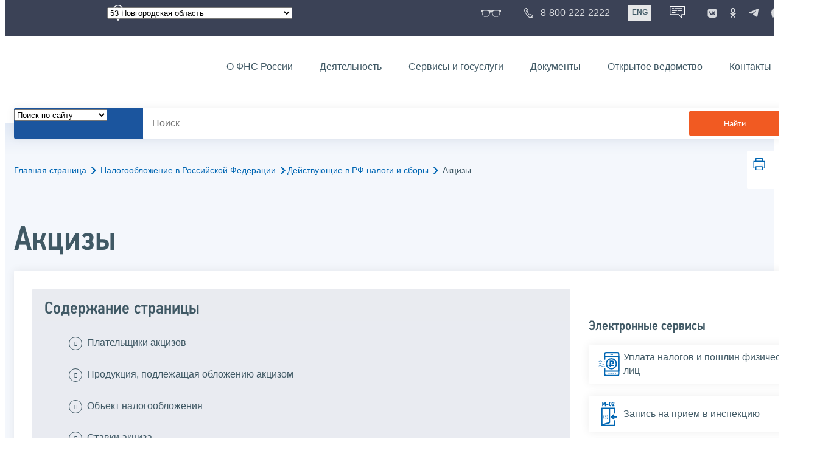

--- FILE ---
content_type: text/html; charset=utf-8
request_url: https://www.nalog.gov.ru/rn53/taxation/taxes/akciz/
body_size: 21219
content:


<!DOCTYPE html >
<html id="ctl00_MainHtml" lang="ru">
<head id="Head">
	<title>Акцизы |  ФНС России  | 53 Новгородская область</title>
	<!-- META -->
	<meta charset="utf-8" />
	<meta content="width=device-width, initial-scale=1" name="viewport" />
	<meta name='description' content='акцизы' />
	<meta name='keywords' content='' />
	<meta name='designer' content='3263' />
	<meta name='category' content='1000000' />
	<meta name="yandex-verification" content="5eaacddeb71d2202" />
	<meta name="yandex-verification" content="a23d24abb844d62a" />

	

<!-- Main Icon -->
<link rel="shortcut icon" href="/css/ul2018/img/favicon.ico">

<!-- Global CSS -->
<link rel="stylesheet" type="text/css" href="https://data.nalog.ru/css/ul2018/vendor/slick.css?ver=2.0.0.19156">
<link rel="stylesheet" type="text/css" href="https://data.nalog.ru/css/ul2018/vendor/mediaelementplayer.min.css">
<link rel="stylesheet" type="text/css" href="https://data.nalog.ru/css/ul2018/vendor/jquery.formstyler.css?ver=2.0.0.19156">
<link rel="stylesheet" type="text/css" href="https://data.nalog.ru/css/ul2018/vendor/select2.min.css?ver=2.0.0.19156">
<link rel="stylesheet" type="text/css" href="https://data.nalog.ru/css/ul2018/vendor/magnific-popup.css?ver=2.0.0.19156">
<link rel="stylesheet" type="text/css" href="https://data.nalog.ru/css/ul2018/vendor/responsiveslides/responsiveslides.css?ver=2.0.0.19156">
<link rel="stylesheet" type="text/css" href="https://data.nalog.ru/css/ul2018/vendor/responsiveslides/themes.css?ver=2.0.0.19156">
<link rel="stylesheet" type="text/css" href="https://data.nalog.ru/css/ul2018/reset.css">
<link rel="stylesheet" type="text/css" href="/css/ul2018/style.css?ver=2.0.0.19156">
<link rel="stylesheet" type="text/css" href="https://data.nalog.ru/css/ul2018/style_me.css?ver=2.0.0.19156">
<link rel="stylesheet" type="text/css" href="https://data.nalog.ru/css/ul2018/media.css?ver=2.0.0.19156">
<link rel="stylesheet" type="text/css" href="https://data.nalog.ru/css/ul2018/HM/FNS-Hm.css?ver=2.0.0.19156">
<link rel="stylesheet" type="text/css" href="https://data.nalog.ru/css/ul2018/icon/style.css">
<link rel="stylesheet" type="text/css" href="https://data.nalog.ru/css/ul2018/vendor/tooltipster.bundle.css">
<link rel="stylesheet" type="text/css" href="https://data.nalog.ru/css/ul2018/vendor/datatables.min.css">
<link rel="stylesheet" type="text/css" href="https://data.nalog.ru/css/ul2018/version.css?ver=2.0.0.19156">


<link rel="stylesheet" type="text/css" href="https://data.nalog.ru/css/ul2018/vendor/ion.rangeSlider.css">
<link rel="stylesheet" type="text/css" href="https://data.nalog.ru/css/ul2018/vendor/ui.dynatree.css">
<!-- datepicker -->
<link rel="stylesheet" type="text/css" href="https://data.nalog.ru/css/ul2018/vendor/bootstrap-datetimepicker.min.css?ver=2.0.0.19156">
<link rel="stylesheet" type="text/css" href="https://data.nalog.ru/css/ul2018/vendor/bootstrap-icon.css?ver=2.0.0.19156">

<!-- Глобальные переменные JavaScript. Здесь не должно быть никакх функций. Все функции в /js/ul2018/script.js и /js/ul2018/script_me.js -->
<script>
	var ZoneID = "3263";
	var ZoneAlias = "rn53";
	var AssemblyVersion = "2.0.0.19156";
	var SvgFileUrl = "/css/";
</script>




<script src="https://data.nalog.ru/js/ul2018/vendor/jquery-3.1.1.min.js"></script>
<script src="https://data.nalog.ru/js/ul2018/vendor/slick.min.js" defer></script>
<script src="https://data.nalog.ru/js/ul2018/vendor/mediaelement-and-player.min.js" defer></script>
<script src="https://data.nalog.ru/js/ul2018/vendor/mediaelement-and-player.ru.js" defer></script>
<script src="https://data.nalog.ru/js/ul2018/vendor/jquery.formstyler.min.js" defer></script>
<script src="https://data.nalog.ru/js/ul2018/vendor/select2.full.min.js" defer></script>
<script src="https://data.nalog.ru/js/ul2018/vendor/timepan/script.js" defer></script>

<!-- datetimepicker -->
<script src="https://data.nalog.ru/js/ul2018/vendor/moment-with-locales.min.js" defer></script>
<script src="https://data.nalog.ru/js/ul2018/vendor/bootstrap.min.js" defer></script>
<script src="https://data.nalog.ru/js/ul2018/vendor/bootstrap-datetimepicker.min.js" defer></script>

<script src="https://data.nalog.ru/js/ul2018/vendor/jquery.cookie.js"></script>
<script src="https://data.nalog.ru/js/ul2018/vendor/jquery.magnific-popup.min.js" defer></script>
<script src="https://data.nalog.ru/js/ul2018/vendor/jquery.cascade.js" defer></script>
<script src="/js/ul2018/script.js?ver=2.0.0.19156"></script>
<script src="https://data.nalog.ru/js/ul2018/script_me.js?ver=2.0.0.19156" defer></script>


<script src="https://data.nalog.ru/js/ul2018/vendor/tooltipster.bundle.min.js" defer></script>
<script src="https://data.nalog.ru/js/ul2018/vendor/jquery.highlight.js?ver=2.0.0.19156" defer></script>

<script src="https://data.nalog.ru/js/ul2018/vendor/datatables.min.js" defer></script>

<script src="https://data.nalog.ru/js/ul2018/vendor/isotope.pkgd.min.js" defer></script>
<script src="https://data.nalog.ru/js/ul2018/vendor/responsiveslides.js" defer></script>



<script>
	$(document).ready(function ()
	{
		var e = document.createElement('script');
		e.async = true;
		e.setAttribute('src', 'https://chat-bot.nalog.ru/web-chat/chatsite/js/wa-min.js');
		document.body.appendChild(e);
	});
</script>


	<script> var mkgu_widget_param = { au: '10003717230', private_block: 1 };</script>
	<script src="https://vashkontrol.ru/widget/mkgu_widget.js" async></script>

<style>
.popup-widget--show {
  z-index: 2147483647 !important;
}
</style>	

	<script>
        document.addEventListener('DOMContentLoaded', function () {
            let widgetRendered = false;

            document.getElementById('mkgu-widget').addEventListener('click', function (e) {
                e.preventDefault();

                if (!widgetRendered) {
                    // Создаём HTML виджета вручную (как в оригинальном render_html)
                    const widgetHTML = `        
          <div class="popup-widget js-popup-widget">
            <div class="popup-widget__container">
              <button class="popup-widget__btn-close js-btn-close">
                <i class="close-icon"></i>
              </button>
              <div class="popup-widget__cont">
                   <div class="popup-widget__desc">Для того, чтобы оценить услугу, перейдите на сайт Ваш контроль и авторизуйтесь с помощью сервиса госуслуги</div>
                    <a href="${window.mkgu_w.page_url}" target="_blank" rel="nofollow">
                     <button class="popup-widget__btn-go">Перейти на сайт</button>
              </a>
              </div>
             
            </div>
          </div>
          <div class="popup-widget-wrapper js-wrapper"></div>
        `;

                    // Вставляем в начало body
                    document.body.insertAdjacentHTML('afterbegin', widgetHTML);

                    // Находим свежесозданные элементы
                    const popupWidget = document.querySelector('.js-popup-widget');
                    const popupWrapper = document.querySelector('.js-wrapper');
                    const btnClose = document.querySelector('.js-btn-close');

                    // Показываем
                    popupWidget.classList.add('popup-widget--show');
                    popupWrapper.classList.add('popup-widget-wrapper--show');

                    // Обработчики
                    const hidePopup = () => {
                        popupWidget.classList.remove('popup-widget--show');
                        popupWrapper.classList.remove('popup-widget-wrapper--show');
                    };

                    if (btnClose) {
                        btnClose.addEventListener('click', hidePopup);
                    }

                    popupWidget.addEventListener('click', (e) => {
                        if (e.target.classList.contains('js-popup-widget')) {
                            hidePopup();
                        }
                    });

                    window.addEventListener('keydown', (e) => {
                        if (e.key === 'Escape') hidePopup();
                    });

                    widgetRendered = true;
                } else {
                    // Если уже создан — просто показываем
                    const popupWidget = document.querySelector('.js-popup-widget');
                    const popupWrapper = document.querySelector('.js-wrapper');
                    if (popupWidget && popupWrapper) {
                        popupWidget.classList.add('popup-widget--show');
                        popupWrapper.classList.add('popup-widget-wrapper--show');
                    }
                }
            });
        });
    </script>

	<!--
<script>

	_govWidget = {
		cssOrigin: '//gosbar.gosuslugi.ru',
		catalogOrigin: '//gosbar.gosuslugi.ru',

		disableSearch: true,
		cssTheme: 'gray',
		marginTop: 0,
		paddingTop: 0
	}

</script>

		





	<!-- For Print Version -->
	
<meta name="robots" content="noindex, follow" />


</head>
<body >




	<div class="totop"></div>
	

<div id="main_div_svg_templates" style="display:none"></div>

<script>
	window.addEventListener("load", function ()
	{
		fetch("/css/ul2018/icon/templates.svg")
			.then((response) => response.text())
			.then((html) =>
			{
				document.getElementById("main_div_svg_templates").innerHTML = html;
			})
			.catch((error) =>
			{
				console.warn(error);
			});
	});
</script>


	<form method="post" action="./" id="MainForm" enctype="multipart/form-data" class="main-form">
<div class="aspNetHidden">
<input type="hidden" name="__VIEWSTATE" id="__VIEWSTATE" value="WDmUCmpd1Ix+GfvIP/3UJCeKuJvUh9/VYXEb3m0TajhgXZN/BRvqeSM4eX8YJUg9UqSJcQ==" />
</div>

<div class="aspNetHidden">

	<input type="hidden" name="__VIEWSTATEGENERATOR" id="__VIEWSTATEGENERATOR" value="112E02C5" />
</div>
		<div class="wrap-all">
			<div class="wrap-content">
				


<script>

    function RedirectZoneF()
    {

        var ddl = document.getElementById("ctl00_ctl00_ddlRegion_firstpage");

        location.href = location.href.replace("/rn53/", "/" + ddl.options[ddl.selectedIndex].value + "/")
        
    }

</script>


<div class="wrapper wrapper_dark">
    <div class="content">
        <div class="top">
            <div class="top__row">
                <div class="col">
                   <div class="top__holder"></div>
                </div>
                <!-- /col -->
               <div class="col col_full">
                <div class="geo">
               <!--28.02.22-->
                                    <div class="geo__icon">
                                        <span class="icon"></span>
                                    </div> <!-- /geo__icon -->
                  <div class="geo__select">
                            <select name="ctl00$ctl00$ddlRegion_firstpage" id="ctl00_ctl00_ddlRegion_firstpage" class="js-geo-select" onchange="RedirectZoneF()">
	<option value="rn01">01 Республика Адыгея </option>
	<option value="rn02">02 Республика Башкортостан</option>
	<option value="rn03">03 Республика Бурятия</option>
	<option value="rn04">04 Республика Алтай</option>
	<option value="rn05">05 Республика Дагестан</option>
	<option value="rn06">06 Республика Ингушетия</option>
	<option value="rn07">07 Кабардино-Балкарская Республика</option>
	<option value="rn08">08 Республика Калмыкия</option>
	<option value="rn09">09 Карачаево-Черкесская Республика</option>
	<option value="rn10">10 Республика Карелия</option>
	<option value="rn11">11 Республика Коми</option>
	<option value="rn12">12 Республика Марий Эл</option>
	<option value="rn13">13 Республика Мордовия</option>
	<option value="rn14">14 Республика Саха (Якутия)</option>
	<option value="rn15">15 Республика Северная Осетия-Алания</option>
	<option value="rn16">16 Республика Татарстан</option>
	<option value="rn17">17 Республика Тыва</option>
	<option value="rn18">18 Удмуртская Республика</option>
	<option value="rn19">19 Республика Хакасия</option>
	<option value="rn20">20 Чеченская Республика</option>
	<option value="rn21">21 Чувашская Республика</option>
	<option value="rn22">22 Алтайский край</option>
	<option value="rn23">23 Краснодарский край</option>
	<option value="rn24">24 Красноярский край</option>
	<option value="rn25">25 Приморский край</option>
	<option value="rn26">26 Ставропольский край</option>
	<option value="rn27">27 Хабаровский край</option>
	<option value="rn28">28 Амурская область</option>
	<option value="rn29">29 Архангельская область</option>
	<option value="rn30">30 Астраханская область</option>
	<option value="rn31">31 Белгородская область</option>
	<option value="rn32">32 Брянская область</option>
	<option value="rn33">33 Владимирская область</option>
	<option value="rn34">34 Волгоградская область</option>
	<option value="rn35">35 Вологодская область</option>
	<option value="rn36">36 Воронежская область</option>
	<option value="rn37">37 Ивановская область</option>
	<option value="rn38">38 Иркутская область</option>
	<option value="rn39">39 Калининградская область</option>
	<option value="rn40">40 Калужская область</option>
	<option value="rn41">41 Камчатский край</option>
	<option value="rn42">42 Кемеровская область  - Кузбасс</option>
	<option value="rn43">43 Кировская область</option>
	<option value="rn44">44 Костромская область</option>
	<option value="rn45">45 Курганская область</option>
	<option value="rn46">46 Курская область</option>
	<option value="rn47">47 Ленинградская область</option>
	<option value="rn48">48 Липецкая область</option>
	<option value="rn49">49 Магаданская область</option>
	<option value="rn50">50 Московская область</option>
	<option value="rn51">51 Мурманская область</option>
	<option value="rn52">52 Нижегородская область</option>
	<option selected="selected" value="rn53">53 Новгородская область</option>
	<option value="rn54">54 Новосибирская область</option>
	<option value="rn55">55 Омская область</option>
	<option value="rn56">56 Оренбургская область</option>
	<option value="rn57">57 Орловская область</option>
	<option value="rn58">58 Пензенская область</option>
	<option value="rn59">59 Пермский край</option>
	<option value="rn60">60 Псковская область</option>
	<option value="rn61">61 Ростовская область</option>
	<option value="rn62">62 Рязанская область</option>
	<option value="rn63">63 Самарская область</option>
	<option value="rn64">64 Саратовская область</option>
	<option value="rn65">65 Сахалинская область</option>
	<option value="rn66">66 Свердловская область</option>
	<option value="rn67">67 Смоленская область</option>
	<option value="rn68">68 Тамбовская область</option>
	<option value="rn69">69 Тверская область</option>
	<option value="rn70">70 Томская область</option>
	<option value="rn71">71 Тульская область</option>
	<option value="rn72">72 Тюменская область</option>
	<option value="rn73">73 Ульяновская область</option>
	<option value="rn74">74 Челябинская область</option>
	<option value="rn75">75 Забайкальский край</option>
	<option value="rn76">76 Ярославская область</option>
	<option value="rn77">77 город Москва</option>
	<option value="rn78">78 Санкт-Петербург</option>
	<option value="rn79">79 Еврейская автономная область</option>
	<option value="rn86">86 Ханты-Мансийский автономный округ-Югра</option>
	<option value="rn87">87 Чукотский АО</option>
	<option value="rn89">89 Ямало-Ненецкий автономный округ</option>
	<option value="rn90">90 Запорожская область</option>
	<option value="rn91">91 Республика Крым</option>
	<option value="rn92">92 город Севастополь</option>
	<option value="rn93">93 Донецкая Народная Республика</option>
	<option value="rn94">94 Луганская Народная Республика</option>
	<option value="rn95">95 Херсонская область</option>

</select>

                  </div>
                </div>
              </div> <!-- /col -->


                            <div class="col tablet-hide">
                                <!--28.02.22-->
                                <a href="#" class="top__link top__link_glasses js-version-open" title="Версия для слабовидящих">
                                    <span class="icon version__link"></span>
                                </a>
                            </div>

                <!-- /col -->
               <div class="col tablet-hide">
                                <!--28.02.22-->
                                <a href="tel:88002222222" class="top__link top__link_phone"
                                   title="Телефон Единого контакт-центра ФНС России"
                                   onclick="ym(23729197, 'reachGoal', 'test'); return true;">
                                        <span class="icon"></span>
                                    <span class="text-icon">8-800-222-2222</span>
                                </a>
                            </div>
                <!-- /col -->
                <div class="col tablet-hide" title="Англоязычная версия сайта">
                    <div class="lang">
                        <a href="https://www.nalog.gov.ru/eng/" class="lang__item">ENG</a>
                    </div>
                </div>
                <!-- /col -->

     <div class="col tablet-hide" title="Чат-бот">
                                <!--28.02.22 Смена класса!!!-->
                                <div class="chat" onclick="WebChatApi.toggleWebChat()" style="cursor:pointer;"></div>
                            </div>


                 <div class="col tablet-hide">
                                <div class="soc">
                                
                                    <!--28.02.22 + class-->
                                    <a href="https://vk.com/nalog_gov_ru" class="icon soc__link vk" rel="noopener noreferrer"
                                       target="_blank" title="ФНС во «Вконтакте»"></a>
                                             
                                    <a href="https://ok.ru/group/63118935130280" class="icon soc__link od" rel="noopener noreferrer"
                                       target="_blank" title="ФНС в «Одноклассниках»"></a>

                                    <a href="https://t.me/nalog_gov_ru" class="icon soc__link tg" rel="noopener noreferrer"
                                       target="_blank" title="ФНС в «Telegram»"></a>

                                     <a href="https://max.ru/nalog_gov_ru" class="icon soc__link max" rel="noopener noreferrer"
                                       target="_blank" title="ФНС в «MAX»"></a> 
                                             
                                
                                </div>
                            </div> <!-- /col -->

            </div><!-- /row -->
        </div>
        <!-- /top -->
    </div>
    <!-- /content -->
</div>
<!-- /wrapper -->

<div class="wrapper wrapper__header js-header-point">
     <div class="header-fixed">
    <div class="content">
        <header id="ctl00_ctl00_header2" class="header_pages">
            <div class="header-wrapper">
                <div class="header__left">
                    <a href="/" class="logo header__logo">
                        <img src="https://data.nalog.ru/css/ul2018/img/logo.svg" alt="">
                    </a>
                </div>
                <!-- /header__left -->

                <div class="header__mobile js-menu">
                    <div class="header__right">
                        <ul class="header-menu">
                            <li class="header-menu__item">
                                <a href="/rn53/about_fts/" class="header-menu__link">О ФНС России</a>
                                <!-- header-menu__link_active -->
                            </li>
                            <li class="header-menu__item header-menu__item_parent">
                                <a href="/rn53/menu_act/" class="header-menu__link">Деятельность</a>
                                <div class="header-menu-drop">
                                    <div class="header-menu-drop__wrapper">
                                        <div class="row">
                                            <div class="col col_3">
                                                <div class="header-menu-drop__title">Деятельность</div>
                                            </div>

                                            <div class="col col_3">
                                                <ul class="menu__list">
                                                    <li class="menu__item">
                                                        <a href="/rn53/taxation/" class="menu__link">Налогообложение в Российской Федерации</a>
                                                    </li>
                                                    <li class="menu__item">
                                                        <a href="/rn53/taxation/reference_work/" class="menu__link">Контрольная работа</a>
                                                    </li>
                                                    <li class="menu__item">
                                                        <a href="/rn53/related_activities/statistics_and_analytics/" class="menu__link">Статистика и аналитика</a>
                                                    </li>


                                                </ul>
                                            </div>
                                            <div class="col col_3">
                                                <ul class="menu__list">
                                                    <li class="menu__item">
                                                        <a href="/rn53/about_fts/inttax/" class="menu__link">Международное сотрудничество</a>
                                                    </li>
                                                    <li class="menu__item">
                                                        <a href="/rn53/related_activities/" class="menu__link">Иные функции ФНС России</a>
                                                    </li>
                                                </ul>
                                            </div>


                                        </div>
                                    </div>
                                    <!-- /header-menu-drop__wrapper -->
                                </div>
                                <!-- /header-menu-drop -->
                            </li>
                            <li class="header-menu__item">
                                <a href="/rn53/about_fts/el_usl/" class="header-menu__link">Сервисы и госуслуги</a>
                            </li>
                            <li class="header-menu__item header-menu__item_parent">
                                <a href="/rn53/about_fts/docs_fts/" class="header-menu__link">Документы</a>
                                <div class="header-menu-drop">
                                    <div class="header-menu-drop__wrapper">
                                        <div class="row">
                                            <div class="col col_3">
                                                <div class="header-menu-drop__title">Документы</div>

                                            </div>

                                            <div class="col col_3">
												<ul class="menu__list">
													<li class="menu__item">
														<a href="http://nalog.garant.ru/fns/nk/" target="_blank" class="menu__link">Налоговый кодекс</a>
													</li>
													<li class="menu__item">
														<a href="/rn53/about_fts/docs_fts/" class="menu__link">Нормативные правовые акты, изданные и разработанные ФНС России</a>
													</li>
												</ul>
											</div>
											<div class="col col_3">
												<ul class="menu__list">
													<li class="menu__item">
														<a href="/rn53/about_fts/about_nalog/" class="menu__link">Письма ФНС России, обязательные для применения налоговыми органами</a>
													</li>
													<li class="menu__item">
														<a href="/rn53/about_fts/docs/" class="menu__link">Иные документы</a>
													</li>
												</ul>
											</div>


                                        </div>
                                    </div>
                                    <!-- /header-menu-drop__wrapper -->
                                </div>
                                <!-- /header-menu-drop -->
                            </li>
                            <li class="header-menu__item">
                                <a href="/rn53/about_fts/og/" class="header-menu__link">Открытое ведомство</a>
                            </li>
                            <li class="header-menu__item">
                                <a href="/rn53/apply_fts/" class="header-menu__link">Контакты</a>
                            </li>
                        </ul>

                        <div class="header-links tablet-show">
                            
                            <!-- /header-links__item -->
                                 <div class="header-links__item">
                                                <a href="tel:88002222222"
                                                   class="header-links__link header-links__link_phone"
                                                   onclick="ym(23729197, 'reachGoal', 'test'); return true;">
                                                    <!--28.02.22---->
                                                    <span class="icon"></span>
                                                    <span class="text-icon">8-800-222-2222</span>
                                                </a>
                                            </div>
                            <!-- /header-links__item -->
                            <div class="header-links__item">
                                <div class="lang">
                                    <span class="lang__item lang__item_active">РУС</span>
                                    <a href="https://www.nalog.gov.ru/eng/" class="lang__item">ENG</a>
                                </div>
                            </div>

                             <div class="header-links__item" title="Чат-бот">
                                                <!--28.02.22-- -->
                                                <div class="lang chatbot" onclick="WebChatApi.toggleWebChat()"></div>
                                            </div>

                            <!-- /header-links__item -->
                        </div>
                        <!-- /header-links -->
                    </div>
                    <!-- /header__right -->
                </div>
                <!-- /header__mobile -->

                <div class="menu-btn js-menu-btn">
                    <div class="menu-btn__line"></div>
                </div>
            </div>
            <!-- /header-wrapper -->
        </header>
    </div>
    <!-- /content -->
  </div> <!-- /header-fixed -->
</div>
<!-- /wrapper -->


<script>

	var service_url_template = "/rn53/about_fts/el_usl/";

	$(document).ready(function ()
	{
		


		// определение выпадающего списка по умолчанию
		if (location.href.toLowerCase().indexOf("/search/?type=all") > 0) $(".js-search-select").val(1);
		else if (location.href.toLowerCase().indexOf("/about_fts/el_usl/") > 0)
		{
			$(".js-search-select").val(2);
			service_url_template = "/rn53/about_fts/el_usl/";
		}
		else if (location.href.toLowerCase().indexOf("/about_fts/el_usl2/") > 0)
		{
			$(".js-search-select").val(2);
			service_url_template = "/rn53/about_fts/el_usl2/";
		}
		else if (location.href.toLowerCase().indexOf("/search/?type=documents") > 0) $(".js-search-select").val(3);


		// нажатие Enter в строке поиска
		$("#tb_main_search_f").keydown(function (e)
		{
			// отработка Enter
			if (e.which == 13)
			{
				// не делать Form submit
				e.preventDefault();
				// нажать на кнопку поиска
				$("#bt_main_search_f").click();
				// прерываем обработку
				return false;
			}
		});

		var map = {
			'q': 'й', 'w': 'ц', 'e': 'у', 'r': 'к', 't': 'е', 'y': 'н', 'u': 'г', 'i': 'ш', 'o': 'щ', 'p': 'з', 'a': 'ф', 's': 'ы', 'd': 'в', 'f': 'а', 'g': 'п', 'h': 'р', 'j': 'о', 'k': 'л', 'l': 'д',  'z': 'я', 'x': 'ч', 'c': 'с', 'v': 'м', 'b': 'и', 'n': 'т', 'm': 'ь', 'Q': 'Й', 'W': 'Ц', 'E': 'У', 'R': 'К', 'T': 'Е', 'Y': 'Н', 'U': 'Г', 'I': 'Ш', 'O': 'Щ', 'P': 'З', 'A': 'Ф', 'S': 'Ы', 'D': 'В', 'F': 'А', 'G': 'П', 'H': 'Р', 'J': 'О', 'K': 'Л', 'L': 'Д', 'Z': 'Я', 'X': 'ч', 'C': 'С', 'V': 'М', 'B': 'И', 'N': 'Т', 'M': 'Ь',
		};

		// нажатия кнопок в строке поиска (автоподстветка как Ctrl+F)
		$("#tb_main_search_f").keyup(function (e)
		{
			$("#divSecondPageColumns").removeHighlight();
			$("#divSecondPageColumns").highlight($.trim($("#tb_main_search_f").val()));

			//var str = $("#tb_main_search_f").val();
			//var r = '';
			//for (var i = 0; i < str.length; i++)
			//{
			//	r += map[str.charAt(i)] || str.charAt(i);
			//}
			//$("#tb_main_search_f").val(r);


		});

		// нажатие на кнопку поиска
		$("#bt_main_search_f").click(function ()
		{
			var term = $.trim($("#tb_main_search_f").val());

			var type_s = "all";

			if (location.href.toLowerCase().indexOf("/news/") > 0)
			{
				type_s = "dt_news";
			}

			// в зависимости от переключателя
			switch ($(".js-search-select").val())
			{
				// если поиск по сайту
				case "1": location.href = (term.length == 0 ? "/rn53/search/" : "/rn53/search/?type=" + type_s +"&text=" + term); break;
				// если поиск по сервисам
				case "2": location.href = (term.length == 0 ? service_url_template : service_url_template + "?text=" + term); break;
				// если поиск по документам
				case "3": location.href = (term.length == 0 ? "/rn53/search/?type=documents" : "/rn53/search/?type=documents&text=" + term); break;
			}
		});

	});
</script>


<div class="wrapper ">
	<div class="content">
		<div class="search">
			<div class="search__text">
				<select class="js-search-select">
					<option value="1">Поиск по сайту</option>
					<option value="2">Поиск по сервисам</option>
					<option value="3">Поиск по документам</option>
				</select>
			</div>
			<div class="search__block">
				<input id="tb_main_search_f" class="search__input js-search" placeholder="Поиск" type="text" value=''>
				<button id="bt_main_search_f" type="button" class="search__submit">Найти</button>
			</div>
		</div>
		<!-- /search -->
	</div>
	<!-- /content -->
</div>
<!-- /wrapper -->


<div class="wrapper wrapper_blue-light ">
	<div class="page-title  page-title_grad "   >
		<div class="content">
			
	<!-- AltNav -->
	<div class="page-nav">

	<div class="breadcrumbs">
		<a href="/rn53/">Главная страница<span class="icon"><svg width="8" height="13"><use xlink:href="#arrow-next" class="svg_blue"></use></svg></span></a>
		<a href="/rn53/taxation/">Налогообложение в Российской Федерации<span class="icon"><svg width="8" height="13"><use xlink:href="#arrow-next" class="svg_blue"></use></svg></span></a><a href="/rn53/taxation/taxes/">Действующие в РФ налоги и сборы<span class="icon"><svg width="8" height="13"><use xlink:href="#arrow-next" class="svg_blue"></use></svg></span></a>
		<span>Акцизы</span>
	</div>
	<!-- /AltNav -->

	

		<div id="ctl00_ctl03_ctl00_divPrint" class="print" title="Распечатать">
		 <a href="print/" id="print_link">
                    <span class="icon">
                      <svg width="58" height="60.89">
                        <use xlink:href="#print" class="svg_blue"></use>
                      </svg>
                    </span>
			 </a>
                  </div>

	</div>
<h1 id="ctl00_ctl03_ctl01_td_title">Акцизы</h1>
		</div>
	</div>
	<div class="content  ">
		
		<div class="page  ">
			<div class="page__bg  page__bg_white ">
				<div id="divSecondPageColumns" class="page-content ">
					<div class="page-content__left mobile-aside hidden">
						
					</div>
					<div class="page-content__center ">
						

<div class="text_block">

<div class="content_list">
    <div>
        <span>Содержание страницы</span>
        <ul>
            <li><a href="#title1">Плательщики акцизов</a></li>

            <li><a href="#title3">Продукция, подлежащая обложению акцизом</a></li>
            <li><a href="#title4">Объект налогообложения</a></li>
            <li><a href="#title6">Ставки акциза</a></li>
        
         
       
       
            <li><a href="#title20">Подача налоговых деклараций</a></li>
            <li> <a href="#title21">Формы деклараций  </a></li>
            <li> <a href="#title22">Контрольные соотношения к налоговым декларациям</a></li>
            <li> <a href="#title23">Уплата акциза </a></li>
            <li> <a href="#title30">При ввозе подакцизной продукции на территорию Российской Федерации </a></li>
            <li> <a href="#title24">Сроки уплаты акциза</a></li>

            <li> <a href="#title25">Налоговые вычеты по акцизам</a></li>
            <li> <a href="#title26"> Информация о выданных, приостановленных, аннулированных 
в соответствии со статьей 179.2 Налогового кодекса Российской Федерации свидетельствах</a></li>
        </ul>
    </div>
</div>


<div class="text_block">
    <h2 class="h2-ham" id="title1">Плательщики акцизов</h2>
    <p>Налогоплательщиками акциза признаются (<a href="http://nalog.garant.ru/fns/nk/bd5f6af0a119ea49d462f346bf75e2aa/#block_179" target="_blank" rel="noopener noreferrer">ст. 179 НК РФ</a>):</p>
    <ul class="ul_class">
        <li class="sm0">организации;</li>
        <li class="sm0">индивидуальные предприниматели;</li>
        <li class="sm0">
            лица, признаваемые налогоплательщиками в связи с перемещением товаров через таможенную границу Евразийского экономического союза, определяемые в соответствии с правом Евразийского экономического союза и законодательством Российской Федерации о таможенном
            деле.
        </li>
    </ul>
    <p>
        Организации и иные лица, указанные в статье 179 Налогового кодекса Российской Федерации, признаются налогоплательщиками, если они совершают операции, подлежащие налогообложению в соответствии с <a href="http://nalog.garant.ru/fns/nk/eefcaecabb80623c3d3861e5759bd583/#block_20022" target="_blank" rel="noopener noreferrer">главой 22 НК РФ</a>.
    </p>
</div>





<div class="text_block">
    <h2 class="h2-ham" id="title3">Продукция, подлежащая обложению акцизом</h2>

<p>Налогообложению акцизом подлежат, в частности:</p>  <ul><li>спирт;</li>  <li>алкогольная продукция с долей этилового спирта свыше 0,5%;</li>  <li>спиртосодержащая продукция в жидком виде с долей этилового спирта свыше 9%;</li>  <li>табачная продукция;</li>  <li>автомобили легковые и мотоциклы;</li>  <li>нефтепродукты.</li></ul>  Полный перечень подакцизных товаров содержится в пункте 1 <a target="blank" rel="noopener noreferrer" href="https://nalog.garant.ru/fns/nk/b89f3082384f3d024adf2f3a41be9756/">статьи 181 НК РФ</a>.

</div>

<div class="text_block">

    <h2 class="h2-ham" id="title4">Объект налогообложения</h2>
   
    
    <p>Обложению акцизом подлежат, в частности, операции, совершаемые на территории РФ:</p>  <ul><li>реализация подакцизных товаров;</li>  <li>передача в структуре одной организации подакцизных товаров для производства товаров, не облагаемых акцизом;</li>  <li> передача произведенных подакцизных товаров для собственных нужд;</li>  <li>передача произведенных подакцизных товаров на переработку на давальческой основе;</li>  <li>передача произведенных из давальческого сырья подакцизных товаров собственнику сырья;</li>  <li>ввоз подакцизных товаров на территорию РФ.</li></ul>  Полный перечень операций, признаваемых объектом налогообложения акцизом, содержится в <a target="blank" rel="noopener noreferrer" href="https://nalog.garant.ru/fns/nk/92aac53b8daca11cbb548fe097eb3ed8/">статье 182 НК РФ</a>.
    


</div>



<div class="text_block">
    <h2 class="h2-ham" id="title6">Ставки акциза</h2>


    <p> Установлены <a target="blank" rel="noopener noreferrer" href="http://nalog.garant.ru/fns/nk/9ab581f332f422774f6e67652ce80a1c/">статьёй 193 Налогового кодекса Российской Федерации</a>.</p>
    <div class="div_more">
        <a target="blank" rel="noopener noreferrer" class="blue_button dl_button" href="/rn53/related_activities/registries/max_retail_price/">Перейти</a> Сведения о максимальных ценах на табачные изделия. </div>



</div>





<div class="text_block">
    <h2 class="h2-ham" id="title20">Подача налоговых деклараций</h2>
    <p> Налогоплательщики обязаны представлять в налоговые органы по месту своего нахождения, а также по месту нахождения каждого своего обособленного подразделения, в которых они состоят на учете, если иное не предусмотрено пунктом 5 или пунктом 5.1 <a href="http://nalog.garant.ru/fns/nk/3ddec0358899d3ea2b04c72578ab41e7/">статьи 204 НК РФ</a>, налоговую декларацию за налоговый период в части осуществляемых ими операций, признаваемых объектом налогообложения в соответствии с <a href="http://nalog.garant.ru/fns/nk/eefcaecabb80623c3d3861e5759bd583/">главой 22 «Акцизы» НК РФ</a>, в срок не позднее 25-го числа месяца, следующего за истекшим налоговым периодом, а налогоплательщики, указанные в пункте 3.1 <a href="http://nalog.garant.ru/fns/nk/3ddec0358899d3ea2b04c72578ab41e7/">статьи 204 НК РФ</a>, - <strong>не позднее 25-го числа третьего месяца, следующего за отчетным</strong>.</p>
    <p> Налогоплательщики, в соответствии со <a href="http://nalog.garant.ru/fns/nk/9d89ba6e3e633b0dac1a8caf5a5a81d3/">статьей 83 НК РФ</a>, отнесенные к категории крупнейших, представляют налоговые декларации в налоговый орган по месту учета в качестве крупнейших налогоплательщиков.</p>
    <p> Налогоплательщики, совершающие операции, признаваемые объектом налогообложения в соответствии с подпунктом 34 пункта 1 <a href="http://nalog.garant.ru/fns/nk/92aac53b8daca11cbb548fe097eb3ed8/">статьи 182 НК РФ</a>, в отношении таких операций представляют налоговую декларацию в срок <strong>не позднее 25-го числа месяца, следующего за отчетным</strong>. При этом указанные налогоплательщики не представляют налоговые декларации по месту нахождения своих обособленных подразделений.</p>
    <p>Налогоплательщики, совершающие операции, признаваемые объектом налогообложения, с подакцизными товарами, указанными в подпункте 23 пункта 1 статьи 181 настоящего Кодекса, за исключением пива и напитков, изготавливаемых на основе пива, в отношении таких операций представляют налоговую декларацию в срок не позднее 25-го числа месяца, следующего за отчетным. При этом указанные налогоплательщики не представляют налоговые декларации по месту нахождения своих обособленных подразделений.</p>
    <p>Налогоплательщики, совершающие операции, указанные в подпунктах 29, 30 и (или) 31 пункта 1 статьи 182 НК РФ, в отношении таких операций представляют налоговую декларацию в срок не позднее 25-го числа шестого месяца, следующего за налоговым периодом, в котором совершены соответствующие операции.</p>
    <p>Налогоплательщики, совершающие операции, указанные в подпункте 20.2 пункта 1 статьи 182 НК РФ, в отношении таких операций представляют налоговую декларацию в срок не позднее 25-го числа месяца, на который приходится срок уплаты акциза по соответствующим операциям.</p>
</div>



<div class="text_block">
    <h2 class="h2-ham" id="title21">Формы деклараций</h2> 
    Формы деклараций установлены следующими приказами:

    <h4>Для табачных изделий</h4>

    <p>В <a target="blank" rel="noopener noreferrer" href="http://www.consultant.ru/document/cons_doc_LAW_298122/">приказ ФНС России от 15.02.2018 № ММВ-7-3/95@</a> «Об утверждении формы и формата представления налоговой декларации по акцизам на табак (табачные изделия), табачную продукцию, электронные системы доставки никотина и жидкости для электронных систем доставки никотина в электронной форме и порядка ее заполнения» внесены изменения <a target="blank" rel="noopener noreferrer" href="/rn53/about_fts/docs/12568269/">приказом ФНС России от 26.08.2022 № ЕД-7-3/778@</a>        «О внесении изменений в приложения к приказу Федеральной налоговой службы от 15.02.2018 № ММВ-7-3/95@ «Об утверждении формы и формата представления налоговой декларации по акцизам на табак (табачные изделия), табачную продукцию, электронные системы доставки никотина и жидкости для электронных систем доставки никотина в электронной форме и порядка ее заполнения».</p>
<h4>Для этилового спирта, алкогольной и (или) подакцизной спиртосодержащей продукции</h4>
    <div class="download">
        <div class="dl_item">
            <div><a target="blank" rel="noopener noreferrer" href="/rn53/about_fts/docs/13716799/">Приказ ФНС России от 19.04.2023 № ЕД-7-3/262@</a> «Об утверждении формы, порядка заполнения и формата представления налоговой декларации по акцизам на этиловый
                спирт, алкогольную и (или) подакцизную спиртосодержащую продукцию, сахаросодержащие напитки, а также на виноград в электронной форме»
                <br />

            </div>
            <div><a target="blank" rel="noopener noreferrer" href="/rn53/about_fts/docs/13716799/" class="blue_button">Перейти</a></div>
        </div>
    </div>


    <h4>Для автомобильного бензина, дизельное топливо, моторного масла для дизельных и (или) карбюраторных (инжекторных) двигателей, прямогонного бензина, среднего дистиллята, бензола, параксилола, ортоксилола, авиационного керосина, природного газа, этана, сжиженных углеводородных газов, сталь жидкую, автомобилей легковых и мотоциклов</h4>
    <div class="download">
        <div class="dl_item">
            <div><a target="blank" rel="noopener noreferrer" href="/rn53/about_fts/docs/11969417/">Приказ ФНС России от 12.01.2022 № ЕД-7-3/8@</a> (в редакции приказа ФНС России от 12.10.2022 № ЕД-7-3/923@) «Об утверждении формы и формата представления налоговой декларации по акцизам на автомобильный бензин, дизельное
                топливо, моторные масла для дизельных и (или) карбюраторных (инжекторных) двигателей, прямогонный бензин, средние дистилляты, бензол, параксилол, ортоксилол, авиационный керосин, природный газ, этан, сжиженные углеводородные газы, сталь
                жидкую, автомобили легковые и мотоциклы в электронной форме и порядка ее заполнения».
                <br />

            </div>
            <div><a target="blank" rel="noopener noreferrer" href="http://publication.pravo.gov.ru/Document/View/0001202011190026" class="blue_button">Перейти</a></div>
        </div>
    </div>


    <h4>При импорте товаров на территорию Российской Федерации с территории государств - членов Евразийского экономического союза</h4>
    <div class="download">
        <div class="dl_item">
            <div>В приказ ФНС России от 27.09.2017 № СА-7-3/765@ «Об утверждении формы и формата представления налоговой декларации по косвенным налогам (налогу на добавленную стоимость и акцизам) при импорте товаров на территорию Российской Федерации с территории
                государств - членов Евразийского экономического союза в электронной форме и порядка ее заполнения» внесены изменения <a href="/rn53/about_fts/docs/13675116/">приказом ФНС России от 12.04.2023 № ЕД-7-3/238@</a>
                <br />

            </div>
            <div><a href="/rn53/about_fts/docs/13675116/" class="blue_button">Перейти</a></div>
        </div>
    </div>



    <h3>Для нефтяного сырья</h3>
    <div class="download">
        <div class="dl_item">
            <div><a target="blank" rel="noopener noreferrer" href="/rn53/about_fts/docs/11705093/">Приказ ФНС России от 31.05.2021 № ЕД-7-3/525@</a> (в редакции приказа ФНС России от 11.03.2024 № ЕД-7-3/184@) «Об утверждении формы налоговой декларации по акцизам на нефтяное сырье, порядка ее заполнения, а также формата
                представления налоговой декларации по акцизам на нефтяное сырье в электронной форме»
                <br />

            </div>
            <div><a target="blank" rel="noopener noreferrer" href="/rn53/about_fts/docs/11705093/" class="blue_button">Перейти</a></div>
        </div>
    </div>




</div>



<div class="text_block">
    <h2 class="h2-ham" id="title22">Контрольные соотношения к налоговым декларациям</h2>
    <p> Контрольные соотношения предназначены для проверки логической и арифметической взаимосвязи различных показателей декларации с целью недопущения ошибок при ее заполнении. Установлены следующими документами:</p>
    <ul class="ul_class">
        <li class="sm0"><a target="blank" rel="noopener noreferrer" href="http://docs.cntd.ru/document/550757085">письмо ФНС России от 19.07.2018 № СД-4-3/13937@</a> «О направлении контрольных соотношений по налоговой декларации по акцизам на табак»;</li>
        <li class="sm0"><a target="blank" rel="noopener noreferrer" href="/rn53/about_fts/docs/10456502/">письмо ФНС России от 26.10.2023 № БВ-4-3/13621@</a> «О направлении контрольных соотношений по налоговой декларации по акцизам на алкоголь;</li>
<li class="sm0"><a target="blank" rel="noopener noreferrer" href="/rn53/about_fts/docs/10456517/">письмо ФНС России от 22.01.2021 № СД-4-3/697@</a> «О направлении контрольных соотношений по налоговой декларации по акцизам на нефтепродукты».</li>
    </ul>
</div>



<div class="text_block">
    <h2 class="h2-ham" id="title23">Уплата акциза</h2>
    <p> Сумма акциза, подлежащая уплате, определяется по итогам каждого налогового периода. Налоговый период - календарный месяц (<a target="blank" rel="noopener noreferrer" href="http://nalog.garant.ru/fns/nk/eee2dfc53c633b2005c2409be06a1d1e/">статья 192 НК РФ</a>).
        </p>
    <p>Сумма акциза к уплате исчисляется для каждого вида подакцизного товара в отдельности и затем суммируется.</p>
    <p>Акциз по подакцизным товарам уплачивается по месту производства таких товаров (<a target="blank" rel="noopener noreferrer" href="http://nalog.garant.ru/fns/nk/3ddec0358899d3ea2b04c72578ab41e7/">статья 204 НК РФ</a>).</p>

    <div class="note">
        <p>Исключение:</p>
        <ul class="ul_class">
            <li class="sm0">при совершении операций, признаваемых объектом налогообложения в соответствии с подпунктами 20 и 20.1 пункта 1 <a target="blank" rel="noopener noreferrer" href="http://nalog.garant.ru/fns/nk/92aac53b8daca11cbb548fe097eb3ed8/">статьи 182 НК РФ</a>, уплата акциза производится по месту оприходования приобретенных в собственность подакцизных товаров;</li>
            <li class="sm0">при совершении операций, признаваемых объектом налогообложения в соответствии с подпунктами 21, 23 - 29 и 34 пункта 1 <a target="blank" rel="noopener noreferrer" href="http://nalog.garant.ru/fns/nk/92aac53b8daca11cbb548fe097eb3ed8/">статьи 182 НК РФ</a>,
                уплата акциза производится по месту нахождения налогоплательщика;</li>
            <li class="sm0">при совершении операций, признаваемых объектом налогообложения в соответствии с подпунктами 30 и 31 пункта 1 статьи <a target="blank" rel="noopener noreferrer" href="http://nalog.garant.ru/fns/nk/92aac53b8daca11cbb548fe097eb3ed8/">182 НК РФ</a>,
                уплата акциза производится по месту нахождения налогоплательщика и (или) по месту нахождения обособленных подразделений в части осуществляемых ими операций;</li>
            <li class="sm0">при совершении операции, предусмотренной подпунктом 38 пункта 1 <a target="blank" rel="noopener noreferrer" href="http://nalog.garant.ru/fns/nk/92aac53b8daca11cbb548fe097eb3ed8/">статьи 182 НК РФ</a>, уплата акциза производится по месту нахождения налогоплательщика или по месту нахождения обособленных подразделений в части осуществляемых ими операций;</li>
            <li class="sm0">при совершении операций, предусмотренных подпунктами 39 и 40 пункта 1 статьи 182 НК РФ, уплата акциза производится по месту нахождения налогоплательщика;</li>
 <li class="sm0">при совершении операций, признаваемых объектом налогообложения, с подакцизными товарами, указанными в подпункте 23 пункта 1 статьи 182 НК РФ, за исключением пива и напитков, изготавливаемых на основе пива, уплата акциза производится по месту нахождения налогоплательщика;</li>
 <li class="sm0">при совершении операции, предусмотренной подпунктом 43 пункта 1 статьи 182 НК РФ, уплата акциза производится налогоплательщиком по месту производства аммиака.</li>
        </ul>
    </div>


</div>
<div class="text_block">
    <h2 class="h2-ham" id="title30">При ввозе подакцизной продукции на территорию Российской Федерации</h2>
    <p> Сумма акциза при ввозе на территорию Российской Федерации нескольких видов подакцизных товаров, облагаемых акцизом по разным налоговым ставкам, представляет собой сумму, полученную в результате сложения сумм акциза, исчисленных для каждого вида этих
        товаров в соответствии с пунктами 1 - 3 <a target="blank" rel="noopener noreferrer" href="http://nalog.garant.ru/fns/nk/1e59ee21766d0fc8cdf71ce41cdd570e/">статьи 194 НК РФ</a> (пункт 6 <a target="blank" rel="noopener noreferrer" href="http://nalog.garant.ru/fns/nk/1e59ee21766d0fc8cdf71ce41cdd570e/">статьи 194 НК РФ</a>).</p>
</div>


<div class="text_block">
    <h2 class="h2-ham" id="title24">Сроки уплаты акциза</h2>
    <p> Уплата акциза при реализации (передаче) налогоплательщиками произведенных ими подакцизных товаров производится исходя из фактической реализации (передачи) указанных товаров за истекший налоговый период <strong>не позднее 28-го числа месяца, следующего за истекшим налоговым периодом</strong>, если иное не предусмотрено <a target="blank" rel="noopener noreferrer" href="http://nalog.garant.ru/fns/nk/3ddec0358899d3ea2b04c72578ab41e7/">статьей 204 НК РФ</a>.</p>
    <p>Уплата акциза производится<strong> не позднее 28-го числа третьего месяца, следующего за истекшим налоговым периодом</strong>, следующими налогоплательщиками:</p>

    <ol>
        <li>имеющими свидетельство о регистрации лица, совершающего операции с прямогонным бензином, - при совершении операций с прямогонным бензином;</li>
        <li>имеющими свидетельство о регистрации лица, совершающего операции с бензолом, параксилолом или ортоксилолом, - при совершении операций с бензолом, параксилолом или ортоксилолом;</li>
        <li>имеющими свидетельство о регистрации организации, совершающей операции с этиловым спиртом (за исключением свидетельства на производство фармацевтической продукции), - при совершении операций с этиловым спиртом, признаваемых объектом налогообложения в соответствии со <a target="blank" rel="noopener noreferrer" href="http://nalog.garant.ru/fns/nk/92aac53b8daca11cbb548fe097eb3ed8/">статьей 182 НК РФ</a>;</li>
        <li>включенными в Реестр эксплуатантов гражданской авиации Российской Федерации и имеющими сертификат (свидетельство) эксплуатанта, - при совершении операций с авиационным керосином;</li>
        <li>имеющими свидетельство о регистрации лица, совершающего операции по переработке средних дистиллятов, - при совершении операций по переработке средних дистиллятов.</li>
<li>имеющими свидетельство о регистрации лица, совершающего операции по переработке этана;</li>
        <li>имеющими свидетельство о регистрации лица, совершающего операции по переработке СУГ.</li>
    </ol>
    <p>При совершении операций, признаваемых объектом налогообложения в соответствии с подпунктами 29, 30, 31 пункта 1<a target="blank" rel="noopener noreferrer" href="http://nalog.garant.ru/fns/nk/92aac53b8daca11cbb548fe097eb3ed8/"> статьи 182 НК РФ</a>,
        уплата акциза производится не позднее 28-го числа шестого месяца, следующего за налоговым периодом, в котором совершены соответствующие операции.</p>
    <p>При совершении операций, признаваемых объектом налогообложения в соответствии с подпунктом 34 пункта 1 <a target="blank" rel="noopener noreferrer" href="http://nalog.garant.ru/fns/nk/92aac53b8daca11cbb548fe097eb3ed8/">статьи 182 НК РФ</a>, уплата
        акциза производится не позднее 28-го числа месяца, следующего за налоговым периодом, в котором совершены соответствующие операции.</p>
    <p>При совершении операций, признаваемых объектом налогообложения в соответствии с подпунктами 41 и 42 пункта 1 <a target="blank" rel="noopener noreferrer" href="http://nalog.garant.ru/fns/nk/92aac53b8daca11cbb548fe097eb3ed8/">статьи 182 НК РФ</a>, уплата акциза производится не позднее 28-го числа месяца, следующего за налоговым периодом, в котором совершены соответствующие операции.</p>
    <p>При совершении операций, признаваемых объектом налогообложения в соответствии с подпунктом 20.2 пункта 1 <a target="blank" rel="noopener noreferrer" href="http://nalog.garant.ru/fns/nk/92aac53b8daca11cbb548fe097eb3ed8/">статьи 182 НК РФ</a>, уплата акциза производится не позднее 28-го числа девятого месяца, следующего за налоговым периодом, в котором совершены соответствующие операции, если иное не предусмотрено данным пунктом.</p>
    <p>В отношении операций, признаваемых объектом налогообложения в соответствии с подпунктом 20.2 пункта 1 <a target="blank" rel="noopener noreferrer" href="http://nalog.garant.ru/fns/nk/92aac53b8daca11cbb548fe097eb3ed8/">статьи 182 НК РФ</a> в части использования полученной (оприходованной) фармацевтической субстанции спирта этилового для производства товаров, указанных в пункте 11.1 статьи 200 НК РФ, длительность производственного цикла изготовления которых составляет свыше девяти месяцев или для которых требуется длительный срок их реализации (по перечням, определяемым федеральным органом исполнительной власти, осуществляющим функции по выработке государственной политики и нормативно-правовому регулированию в сфере промышленного комплекса), уплата акциза производится не позднее 28-го числа пятнадцатого месяца, следующего за налоговым периодом, в котором совершены соответствующие операции.</p>

</div>


<div class="text_block">
    <h2 class="h2-ham" id="title25">Налоговые вычеты по акцизам</h2>
    <p class="to_top"><a href="#">К началу страницы</a></p>
    <p> Налогоплательщик имеет право уменьшить сумму акциза по подакцизным товарам на налоговые вычеты, установленные <a target="blank" rel="noopener noreferrer" href="http://nalog.garant.ru/fns/nk/948c9c0734b6e944a4727660f2d5a027/">статьей 200 НК РФ</a>.
        </p>
    <p>Вычеты применяются при представлении документов и соблюдении условий, установленных <a target="blank" rel="noopener noreferrer" href="http://nalog.garant.ru/fns/nk/1efa800d5f474b5131ebc599024686d7/">статьей 201 НК РФ</a>. </p>

</div>

<div class="text_block">
    <h2 class="h2-ham" id="title26">Информация о выданных, приостановленных, аннулированных 
в соответствии со статьей 179.2 Налогового кодекса Российской Федерации свидетельствах</h2>
    <p class="to_top"><a href="#">К началу страницы</a></p>
    <div class="info-block">
        <div class="info-block__title js-info-button">
            <h5>Перечни свидетельств</h5>
            <div class="info-block__arrow">
                <span class="icon">
				<svg width="30" height="18.5">
					<use xlink:href="#arrow-down" class="svg_grey"></use>
				</svg>
			</span>
            </div>
        </div>
        <!-- /info-block__title -->
        <div class="info-block__hidden js-info-block">
            <p>
            </p>
            <div>
                <div class="download">
                    <div class="dl_item">
                        <div><a href="/rn53/taxation/taxes/akciz/10382723/">Перечень свидетельств по состоянию на 13.01.2026</a>
                            <br />
                            <span class="gray caps file_xls">xls (52 KB)</span>
                        </div>
                        <div><a href="/rn53/taxation/taxes/akciz/10382723/" class="blue_button">Загрузить</a></div>
                    </div>

                </div>
            </div>
        </div>
        <!-- /info-block__hidden -->
    </div>
</div><hr />



</div>

					</div>
					<div class="page-content__right">
						

<div class="text_block text_block_icon">
        <h6>Электронные сервисы</h6>
					
					<p>
                    <a class="black" href="https://service.nalog.ru/payment/#fl">
                      <span class="icon">
                        <svg width="63" height="74">
                          <use xlink:href="#mobile-rub" class="svg_blue"></use>
                        </svg>
                      </span>
                      <span class="text-icon">Уплата налогов и пошлин физических лиц</span>
                    </a>
                  </p>
						
					<p>
                    <a class="black" href="https://order.nalog.ru">
                      <span class="icon">
                        <svg width="47" height="73">
                          <use xlink:href="#m-02" class="svg_blue"></use>
                        </svg>
                      </span>
                      <span class="text-icon">Запись на прием в инспекцию</span>
                    </a>
                  </p>
						
					<p>
                    <a class="black" href="/rn53/service/obr_fts/">
                      <span class="icon">
                        <svg width="44.93" height="74.17">
                          <use xlink:href="#symbol" class="svg_blue"></use>
                        </svg>
                      </span>
                      <span class="text-icon">Обратиться в ФНС России</span>
                    </a>
                  </p>
						
					<p>
                    <a class="black" href="/rn53/service/kb/">
                      <span class="icon">
                        <svg width="56" height="77">
                          <use xlink:href="#lot-question" class="svg_blue"></use>
                        </svg>
                      </span>
                      <span class="text-icon">Часто задаваемые вопросы</span>
                    </a>
                  </p>
				

	      	<p class="more"><a href="/rn53/about_fts/el_usl/">Все сервисы</a></p>
        </div>
					</div>
				</div>
			</div>
		</div>
	</div>
</div>


			</div>
			<!-- /wrap-content -->
			<div class="wrap-footer">
				

<script>

    $(document).ready(function () {



        $('#DoYouFoundText').keydown(function (e) {
            if (e.key == '@') {
                e.preventDefault();
                e.stopPropagation();
            }
        })
            .on("change", function (e) {
                $(e.target).val($(e.target).val().replace(/@/g, ""));
            })
            .on("input", function (e) {
                $(e.target).val($(e.target).val().replace(/@/g, ""));
            })
            .on("paste", function (e) {
                var ta = $(e.target);
                setTimeout(function () {
                    ta.val(ta.val().replace(/@/g, ""));
                }, 100);
            });


        $('#CtrlEnterDescr').keydown(function (e) {
            if (e.key == '@') {
                e.preventDefault();
                e.stopPropagation();
            }
        })
            .on("change", function (e) {
                $(e.target).val($(e.target).val().replace(/@/g, ""));
            })
            .on("input", function (e) {
                $(e.target).val($(e.target).val().replace(/@/g, ""));
            })
            .on("paste", function (e) {
                var ta = $(e.target);
                setTimeout(function () {
                    ta.val(ta.val().replace(/@/g, ""));
                }, 100);
            });


        $('#CtrlEnterTxt').keydown(function (e) {
            if (e.key == '@') {
                e.preventDefault();
                e.stopPropagation();
            }
        })
            .on("change", function (e) {
                $(e.target).val($(e.target).val().replace(/@/g, ""));
            })
            .on("input", function (e) {
                $(e.target).val($(e.target).val().replace(/@/g, ""));
            })
            .on("paste", function (e) {
                var ta = $(e.target);
                setTimeout(function () {
                    ta.val(ta.val().replace(/@/g, ""));
                }, 100);
            });

    });

</script>


<div id="ctl00_ctl01_DoYouFoundWrapper" class="wrapper DoYouFoundWrapper">
    <div class="content">
        <div class="page">
            <div class="info-form">
                <h4>Нашли ли Вы нужную информацию?</h4>
                <div class="info-form__buttons" id="DoYouFoundButtons">
                    <a href="#" class="button button_border noactive" id="DoYouFoundNo">Нет</a>
                    <a href="#" class="button button_blue active" id="DoYouFoundYes">Да</a>
                </div>
                <div id="DoYouFoundBlockInfo"  style="display: none;">
                    <div class="note">Форма предназначена исключительно для сообщений об отсутствии или некорректной информации на сайте ФНС России и не подразумевает обратной связи. Информация направляется редактору сайта ФНС России для сведения. </div>
                    <div>
                    Если Вам необходимо задать какой-либо вопрос о деятельности ФНС России (в том числе территориальных налоговых органов) или получить разъяснения по вопросам налогообложения - Вы можете воспользоваться сервисом <a href="https://www.nalog.gov.ru/rn77/service/obr_fts/">"Обратиться в ФНС России"</a>.<br/>
                    По вопросам функционирования интернет-сервисов и программного обеспечения ФНС России Вы можете обратиться в <a href="https://www.nalog.gov.ru/rn77/service/service_feedback/">"Службу технической поддержки"</a>.
                    </div>
                </div>

                <div class="info-form__result" id="DoYouFoundBlock" style="display: none;">
                    <textarea placeholder="Оставьте комментарий" id="DoYouFoundText"></textarea>
                    <button type="button" class="button button_blue" id="DoYouFoundSubmit">Отправить</button>
                </div>
                <div class="info-form__result" id="DoYouFoundSuccess" style="display: none;">
                    <p>Сообщение успешно отправлено</p>
                    <button type="button" class="button button_blue" id="DoYouFoundSuccessButton">Закрыть</button>
                </div>
            </div>
        </div>
    </div>
</div>

<div class="wrapper wrapper_blue-light" style="">
    <div class="content">
        <div class="info-form">
            <div class="ctrl_enter">
                Если Вы заметили на сайте опечатку или неточность, мы будем признательны, если Вы сообщите об этом.<br>
                Выделите текст, который, по Вашему мнению, содержит ошибку, и нажмите на клавиатуре комбинацию клавиш: Ctrl + Enter или нажмите <a id="CtrlEnterAnchor">сюда</a>.
            </div>
        </div>
    </div>
</div>

<a href="#CtrlEnterPopup" class="js-popup" style="display: none" id="CtrlEnterPopupButton"></a>
<div class="popup mfp-hide" id="CtrlEnterPopup">
    <button type="button" class="mfp-close">×</button>
    <h5>Сообщить об ошибке в тексте</h5>
    <div class="note">Форма предназначена исключительно для сообщений о некорректной информации на сайте ФНС России и не подразумевает обратной связи. Информация направляется редактору сайта ФНС России для сведения.</div>
<div>
Если Вам необходимо задать какой-либо вопрос о деятельности ФНС России (в том числе территориальных налоговых органов) или получить разъяснения по вопросам налогообложения - Вы можете воспользоваться сервисом <a href="https://www.nalog.gov.ru/rn77/service/obr_fts/">"Обратиться в ФНС России"</a>.<br/>
По вопросам функционирования интернет-сервисов и программного обеспечения ФНС России Вы можете обратиться в <a href="https://www.nalog.gov.ru/rn77/service/service_feedback/">"Службу технической поддержки".</a>
</div><br/>

    <label for="CtrlEnterDescr">Ваше сообщение:</label>
    <textarea id="CtrlEnterDescr"></textarea>
    <label for="CtrlEnterTxt">Ошибка в тексте:</label>
    <textarea id="CtrlEnterTxt"></textarea>
    <div class="form__buttons">
        <button type="button" class="button button_blue" id="CtrlEnterSubmit">Отправить</button>
        <div class="popup__close mfp-close button button_border" id="CtrlEnterCancel">Отмена</div>
    </div>
</div>





<div class="wrapper wrapper_grey">
    <div class="content content_footer">
        <footer>
            <div class="row">
                <div class="col footer__left">


                            <div class="row">
                                    <div class="col col_3">
                                        <ul class="footer-menu">
                                            <li class="footer-menu__item">
                                                <a href="/rn53/program/" class="footer-menu__link">
                                                    <!--28.02.22 + class-->
                                                    <span class="icon tools"></span>
                                                    <span class="text-icon">Программные средства</span>
                                                </a>
                                            </li>
                                            <li class="footer-menu__item">
                                                <a href="/rn53/related_activities/adjustable/#t6"
                                                   class="footer-menu__link">
                                                    <!--28.02.22 + class-->
                                                    <span class="icon list"></span>
                                                    <span class="text-icon">Перечень обязательных требований</span>
                                                </a>
                                            </li>
                                            <li class="footer-menu__item">
                                                <a href="/rn53/related_activities/prevention_corruption/"
                                                   class="footer-menu__link">
                                                    <!--28.02.22 + class-->
                                                    <span class="icon list"></span>
                                                    <span class="text-icon">Противодействие коррупции</span>
                                                </a>
                                            </li>
                                            <li class="footer-menu__item">
                                                <a href="/rn53/about_fts/fts/civil_service/" class="footer-menu__link">
                                                    <!--28.02.22 + ID-->
                                                    <span class="icon avatar"></span>
                                                    <span class="text-icon">Госслужба в ФНС России</span>
                                                </a>
                                            </li>

                                            <li class="footer-menu__item">
                                                <a href="https://gossluzhba.gov.ru/vacancy"
                                                   class="footer-menu__link">
                                                    <!--28.02.22 + class-->
                                                    <span class="icon avatar"></span>
                                                    <span class="text-icon">Вакансии</span>
                                                </a>
                                            </li>
                                                                                    </ul>
                                    </div>
                                    <!-- /col -->

                                    <div class="col col_3">
                                        <ul class="footer-menu">

                                            <li class="footer-menu__item">
                                                <a href="https://www.nalog.ru/rn53/apply_fts/obr/"
                                                   class="footer-menu__link">
                                                    <!--28.02.22 + class-->
                                                    <span class="icon write"></span>
                                                    <span class="text-icon">Обратная связь</span>
                                                </a>
                                            </li>
                                            <li class="footer-menu__item">
                                                <a href="/rn53/apply_fts/" class="footer-menu__link">
                                                    <!--28.02.22 + class-->
                                                    <span class="icon write"></span>
                                                    <span class="text-icon">Контакты</span>
                                                </a>
                                            </li>
                                           
                                            <li class="footer-menu__item">
                                                <a href="/rn53/subscribe/" class="footer-menu__link">
                                                    <!--28.02.22 + class-->
                                                    <span class="icon subcribe"></span>
                                                    <span class="text-icon">Подписка на новости</span>
                                                </a>
                                            </li>
                                            <li class="footer-menu__item">
                                                <a href="/rn53/copyright/" class="footer-menu__link">
                                                    <!--28.02.22 + class-->
                                                    <span class="icon letter-locked"></span>
                                                    <span class="text-icon">Об использовании информации сайта</span>
                                                </a>
                                            </li>

 <li class="footer-menu__item">
                                                <a href="/rn53/about_fts/fts/public_council/" class="footer-menu__link">
                                                    <!--28.02.22 + class-->
                                                    <span class="icon ULIP-StaffInsurance"></span>
                                                    <span class="text-icon">Общественный совет</span>
                                                </a>
                                            </li>

                                        </ul>
                                    </div>
                                    <!-- /col -->

                                    <div class="col col_3">
                                        <ul class="footer-menu">
                                            <li class="footer-menu__item">
                                                <a href="https://www.nalog.ru/opendata/" class="footer-menu__link">
                                                    <!--28.02.22 + class-->
                                                    <span class="icon list"></span>
                                                    <span class="text-icon">Открытые данные</span>
                                                </a>
                                            </li>




<li class="footer-menu__item">
                                                <a href="/rn53/about_fts/interaction_other/lic_org/"
                                                   class="footer-menu__link">
                                                    <!--28.02.22 + class-->
                                                    <span class="icon paper"></span>
                                                    <span class="text-icon">СМЭВ</span>
                                                </a>
                                            </li>
                                                     





                                                                                       <li class="footer-menu__item">
                                                <a href="https://analytic.nalog.gov.ru" class="footer-menu__link"
                                                   target="_blank">
                                                    <!--28.02.22 + class-->
                                                    <span class="icon analytics-icon"></span>
                                                    <span class="text-icon">Аналитический портал</span>
                                                </a>
                                            </li>
                                            <li class="footer-menu__item">
                                                <a href="/rn53/about_fts/video/" class="footer-menu__link">
                                                    <!--28.02.22 + class-->
                                                    <span class="icon video"></span>
                                                    <span class="text-icon">Видеоматериалы</span>
                                                </a>
                                            </li>
                                            <li class="footer-menu__item">
                                                <a href="/rn53/sitemap/" class="footer-menu__link">
                                                    <!--28.02.22 + class-->
                                                    <span class="icon site-map"></span>
                                                    <span class="text-icon">Карта сайта</span>
                                                </a>
                                            </li>
                                            <li class="footer-menu__item">
                                                <a href="/rn53/rss/" class="footer-menu__link">
                                                    <!--28.02.22 + class-->
                                                    <span class="icon rss"></span>
                                                    <span class="text-icon">RSS</span>
                                                </a>
                                            </li>
                                        </ul>
                                    </div>
                                    <!-- /col -->
                                </div>


                    <!-- /row -->
                </div>
                <!-- /footer__left -->

                <div class="col footer__center">

    <a href="http://government.ru/" class="footer__link" rel="noopener noreferrer" target="_blank">
                        <img src="/images_ca/banners/government.png" alt="">
                    </a>

    <a href="http://www.gosuslugi.ru/" class="footer__link" rel="noopener noreferrer" target="_blank">
                        <img src="/images_ca/banners/ul2018/c45c164d-bcde-46d1-9e51-5853c9a10971.png" alt="">
                    </a>
                    <a href="/rn53/about_fts/og/" class="footer__link">
                        <img src="/images_ca/banners/ul2018/open.png" alt="">
                    </a>



                    <span id="ctl00_ctl01_spanCounter">


                        <!-- Sputnik logo -->
                        <span id="sputnik-informer"></span>
                        <!-- //Sputnik logo -->

                            <script type="text/javascript">
                                (function (d, t, p) {
                                    var j = d.createElement(t); j.async = true; j.type = "text/javascript";
                                    j.src = ("https:" == p ? "https:" : "http:") + "//stat.sputnik.ru/cnt.js";
                                    var s = d.getElementsByTagName(t)[0]; s.parentNode.insertBefore(j, s);
                                })(document, "script", document.location.protocol);
    </script>


                        <!-- Yandex.Metrika counter -->
<script type="text/javascript" >
    (function (m, e, t, r, i, k, a) {
        m[i] = m[i] || function () { (m[i].a = m[i].a || []).push(arguments) };
        m[i].l = 1 * new Date(); k = e.createElement(t), a = e.getElementsByTagName(t)[0], k.async = 1, k.src = r, a.parentNode.insertBefore(k, a)
    })
        (window, document, "script", "https://mc.yandex.ru/metrika/tag.js", "ym");

    ym(23729197, "init", {
        clickmap: true,
        trackLinks: true,
        accurateTrackBounce: true,
        webvisor: true,
        trackHash: true
    });
</script>
<noscript><div><img src="https://mc.yandex.ru/watch/23729197" style="position:absolute; left:-9999px;" alt="" /></div></noscript>
<!-- /Yandex.Metrika counter -->

                    </span>


                </div>
                <!-- /footer__center -->

                <div class="col col_right footer__right">
                    <a href="/" class="logo footer__logo">
                        <img src="https://data.nalog.ru/css/ul2018/img/logo-footer.svg" alt="">
                    </a>
                    <script>
                        var ucnt = 0;
                        $(document).ready(function (event, ui) {
                            $(".copy p").click(function (event, ui) {
                                ucnt++;
                                if (ucnt > 4) $("#refr").show();
                            });
                        });
                    </script>
                    <div class="copy">
                        <p>© 2005-2026</p>
                        <p>ФНС России</p>
                    </div>

                    <!-- /copy -->
                     <div class="footer__soc">
                                    <div class="soc">
                                                                    <!--28.02.22 +class-->
                                        <a href="https://vk.com/nalog_gov_ru" class="icon soc__link vk"
                                           rel="noopener noreferrer" target="_blank">
                                        </a>
                                        <a href="https://ok.ru/group/63118935130280" class="icon soc__link od"
                                           rel="noopener noreferrer" target="_blank">
                                        </a>

                                        <a href="https://t.me/nalog_gov_ru" class="icon soc__link tg"
                                           rel="noopener noreferrer" target="_blank">
                                        </a>

                                        <a href="https://max.ru/nalog_gov_ru" class="icon soc__link max"
                                           rel="noopener noreferrer" target="_blank">
                                        </a>

                                    </div>
                                </div>
                    <div class="footer__time">Дата обновления страницы 13.01.2026</div>
                </div>
                <!-- /footer__right -->
            </div>
            <!-- /row -->
        </footer>
    </div>
    <!-- /content -->
</div>
<!-- /wrapper -->

<div class="version_bg js-version-bg"></div>
<div class="js-version-block version">
    <div class="version_wrapper">
        <div class="content">
            <div class="version_row js-version-parents" data-param="color">
                <div class="version_name js-version-mobile">
                    <div class="version_title">Цвет шрифта и фона</div>
                </div>
                <div class="version_actions js-version-actions">
                    <div class="version_button js-version-btn active" data-val="usual">Обычный</div>
                    <div class="version_button version_button__contrast js-version-btn" data-val="contrast">Контрастный</div>
                    <div class="version_button version_button__inversion js-version-btn" data-val="inversion">Инверсия</div>
                    <div class="version_button version_button__comfort js-version-btn" data-val="comfort">Комфортный</div>
                </div>
            </div>
            <!-- /version_row -->

            <div class="version_row js-version-parents" data-param="buttons">
                <div class="version_name js-version-mobile">
                    <div class="version_title">Цвет кнопок и ссылок</div>
                </div>
                <div class="version_actions js-version-actions">
                    <div class="version_button js-version-btn active" data-val="usual">Обычный</div>
                    <div class="version_button version_button__red js-version-btn" data-val="red">Красный</div>
                    <div class="version_button version_button__blue js-version-btn" data-val="blue">Синий</div>
                </div>
            </div>
            <!-- /version_row -->

            <div class="version_row js-version-parents" data-param="picture">
                <div class="version_name js-version-mobile">
                    <div class="version_title">Изображения</div>
                </div>
                <div class="version_actions js-version-actions">
                    <div class="version_button js-version-btn active version_button__large" data-val="color">
                        <span class="version_text">Цветные</span>
                    </div>
                    <div class="version_button js-version-btn version_button__large" data-val="disable">
                        <span class="version_text">Отключить</span>
                    </div>
                </div>
            </div>
            <!-- /version_row -->

            <div class="version_row js-version-parents" data-param="font">
                <div class="version_name js-version-mobile">
                    <div class="version_title">Использовать шрифт</div>
                </div>
                <div class="version_actions js-version-actions">
                    <div class="version_button js-version-btn active" data-val="usual">Обычный</div>
                    <div class="version_button js-version-btn version_button__large" data-val="arial">
                        <span class="version_text">Arial</span>
                    </div>
                    <div class="version_button js-version-btn version_button__large" data-val="times">
                        <span class="version_text">Times New Roman</span>
                    </div>
                </div>
            </div>
            <!-- /version_row -->

            <div class="version_row js-version-parents" data-param="zoom">
                <div class="version_name js-version-mobile">
                    <div class="version_title">Размер шрифта</div>
                </div>
                <div class="version_actions js-version-actions">
                    <div class="version_button js-version-btn active" data-val="100">100%</div>
                    <div class="version_button js-version-btn" data-val="125">125%</div>
                    <div class="version_button js-version-btn" data-val="150">150%</div>
                    <div class="version_button js-version-btn" data-val="175">175%</div>
                    <div class="version_button js-version-btn" data-val="200">200%</div>
                </div>
            </div>
            <!-- /version_row -->

            <div class="version_bottom">
                <a href="#" class="link link__20 js-version-close">Закрыть окно</a>
            </div>
        </div>
    </div>
    <!-- /version_wrapper -->
</div>
<!-- /version -->

			</div>
			<!-- /wrap-footer -->
		</div>
		<!-- /wrap-all -->
	</form>

	<a class="fixed_shortcut" href="/rn53/service/anket/4467190/"></a>

	<div id="mkgu-widget">
		<a class="fixed_shortcut_vc" href="#"></a>
	</div>

	
</body>

</html>
